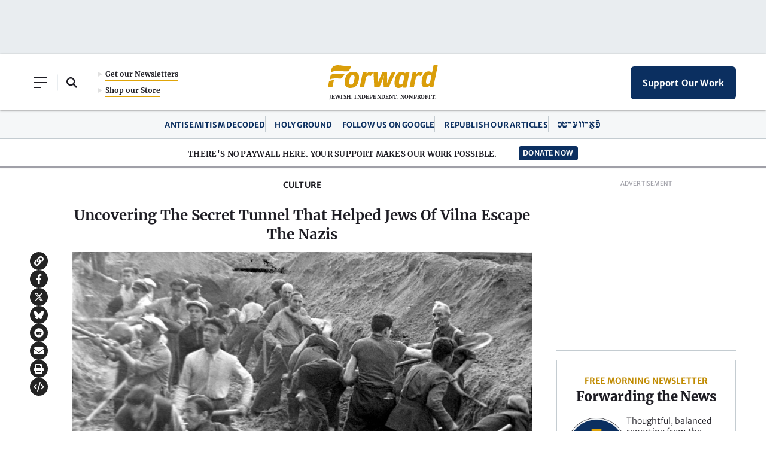

--- FILE ---
content_type: text/html; charset=utf-8
request_url: https://www.google.com/recaptcha/api2/aframe
body_size: 268
content:
<!DOCTYPE HTML><html><head><meta http-equiv="content-type" content="text/html; charset=UTF-8"></head><body><script nonce="24KG_5nOsLYNZbc_awGg8Q">/** Anti-fraud and anti-abuse applications only. See google.com/recaptcha */ try{var clients={'sodar':'https://pagead2.googlesyndication.com/pagead/sodar?'};window.addEventListener("message",function(a){try{if(a.source===window.parent){var b=JSON.parse(a.data);var c=clients[b['id']];if(c){var d=document.createElement('img');d.src=c+b['params']+'&rc='+(localStorage.getItem("rc::a")?sessionStorage.getItem("rc::b"):"");window.document.body.appendChild(d);sessionStorage.setItem("rc::e",parseInt(sessionStorage.getItem("rc::e")||0)+1);localStorage.setItem("rc::h",'1768917716915');}}}catch(b){}});window.parent.postMessage("_grecaptcha_ready", "*");}catch(b){}</script></body></html>